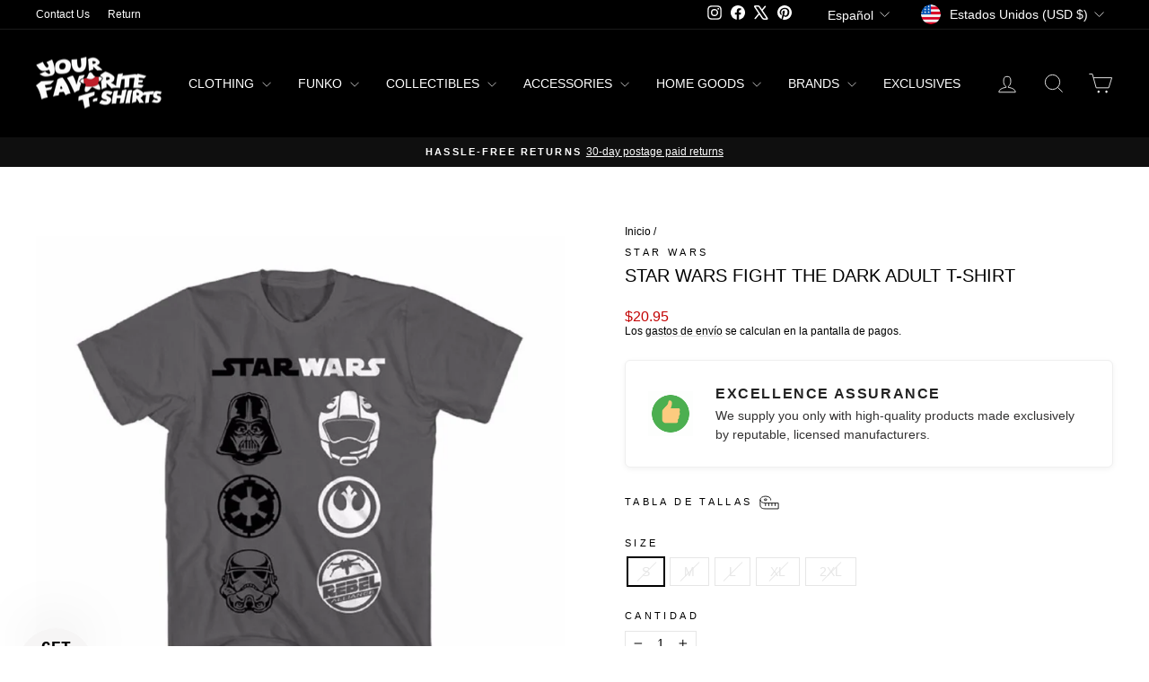

--- FILE ---
content_type: text/javascript; charset=utf-8
request_url: https://yourfavoritetshirts.com/es/products/star-wars-fight-the-dark-licensed-adult-t-shirt.js
body_size: 438
content:
{"id":6658161672259,"title":"Star Wars Fight The Dark Adult T-Shirt","handle":"star-wars-fight-the-dark-licensed-adult-t-shirt","description":"\u003cp\u003eStar Wars Fight The Dark Licensed Adult T Shirt\u003c\/p\u003e","published_at":"2022-06-22T13:12:35-04:00","created_at":"2022-02-22T13:28:43-05:00","vendor":"Star Wars","type":"T-Shirt","tags":["clothing","shirt","short-sleeve","Star Wars","t-shirt"],"price":2095,"price_min":2095,"price_max":2095,"available":false,"price_varies":false,"compare_at_price":null,"compare_at_price_min":0,"compare_at_price_max":0,"compare_at_price_varies":false,"variants":[{"id":39796882407491,"title":"S","option1":"S","option2":null,"option3":null,"sku":"SWSRC22MSC1P1XX_S","requires_shipping":true,"taxable":true,"featured_image":null,"available":false,"name":"Star Wars Fight The Dark Adult T-Shirt - S","public_title":"S","options":["S"],"price":2095,"weight":198,"compare_at_price":null,"inventory_management":"shopify","barcode":"794057608035","requires_selling_plan":false,"selling_plan_allocations":[]},{"id":39796882440259,"title":"M","option1":"M","option2":null,"option3":null,"sku":"SWSRC22MSC1P1XX_M","requires_shipping":true,"taxable":true,"featured_image":null,"available":false,"name":"Star Wars Fight The Dark Adult T-Shirt - M","public_title":"M","options":["M"],"price":2095,"weight":198,"compare_at_price":null,"inventory_management":"shopify","barcode":"794057608028","requires_selling_plan":false,"selling_plan_allocations":[]},{"id":39796882473027,"title":"L","option1":"L","option2":null,"option3":null,"sku":"SWSRC22MSC1P1XX_L","requires_shipping":true,"taxable":true,"featured_image":null,"available":false,"name":"Star Wars Fight The Dark Adult T-Shirt - L","public_title":"L","options":["L"],"price":2095,"weight":198,"compare_at_price":null,"inventory_management":"shopify","barcode":"794057608011","requires_selling_plan":false,"selling_plan_allocations":[]},{"id":39796882505795,"title":"XL","option1":"XL","option2":null,"option3":null,"sku":"SWSRC22MSC1P1XX_XL","requires_shipping":true,"taxable":true,"featured_image":null,"available":false,"name":"Star Wars Fight The Dark Adult T-Shirt - XL","public_title":"XL","options":["XL"],"price":2095,"weight":198,"compare_at_price":null,"inventory_management":"shopify","barcode":"794057608042","requires_selling_plan":false,"selling_plan_allocations":[]},{"id":39796882538563,"title":"2XL","option1":"2XL","option2":null,"option3":null,"sku":"SWSRC22MSC1P1XX_XX","requires_shipping":true,"taxable":true,"featured_image":null,"available":false,"name":"Star Wars Fight The Dark Adult T-Shirt - 2XL","public_title":"2XL","options":["2XL"],"price":2095,"weight":198,"compare_at_price":null,"inventory_management":"shopify","barcode":"794057608059","requires_selling_plan":false,"selling_plan_allocations":[]}],"images":["\/\/cdn.shopify.com\/s\/files\/1\/0550\/8513\/7987\/products\/10_5dba1d6c-2fbe-4f12-8fb2-ee68ad5cc4c8.jpg?v=1658847107"],"featured_image":"\/\/cdn.shopify.com\/s\/files\/1\/0550\/8513\/7987\/products\/10_5dba1d6c-2fbe-4f12-8fb2-ee68ad5cc4c8.jpg?v=1658847107","options":[{"name":"Size","position":1,"values":["S","M","L","XL","2XL"]}],"url":"\/es\/products\/star-wars-fight-the-dark-licensed-adult-t-shirt","media":[{"alt":"Star Wars Fight The Dark Adult T-Shirt","id":22146361884739,"position":1,"preview_image":{"aspect_ratio":1.077,"height":1021,"width":1100,"src":"https:\/\/cdn.shopify.com\/s\/files\/1\/0550\/8513\/7987\/products\/10_5dba1d6c-2fbe-4f12-8fb2-ee68ad5cc4c8.jpg?v=1658847107"},"aspect_ratio":1.077,"height":1021,"media_type":"image","src":"https:\/\/cdn.shopify.com\/s\/files\/1\/0550\/8513\/7987\/products\/10_5dba1d6c-2fbe-4f12-8fb2-ee68ad5cc4c8.jpg?v=1658847107","width":1100}],"requires_selling_plan":false,"selling_plan_groups":[]}